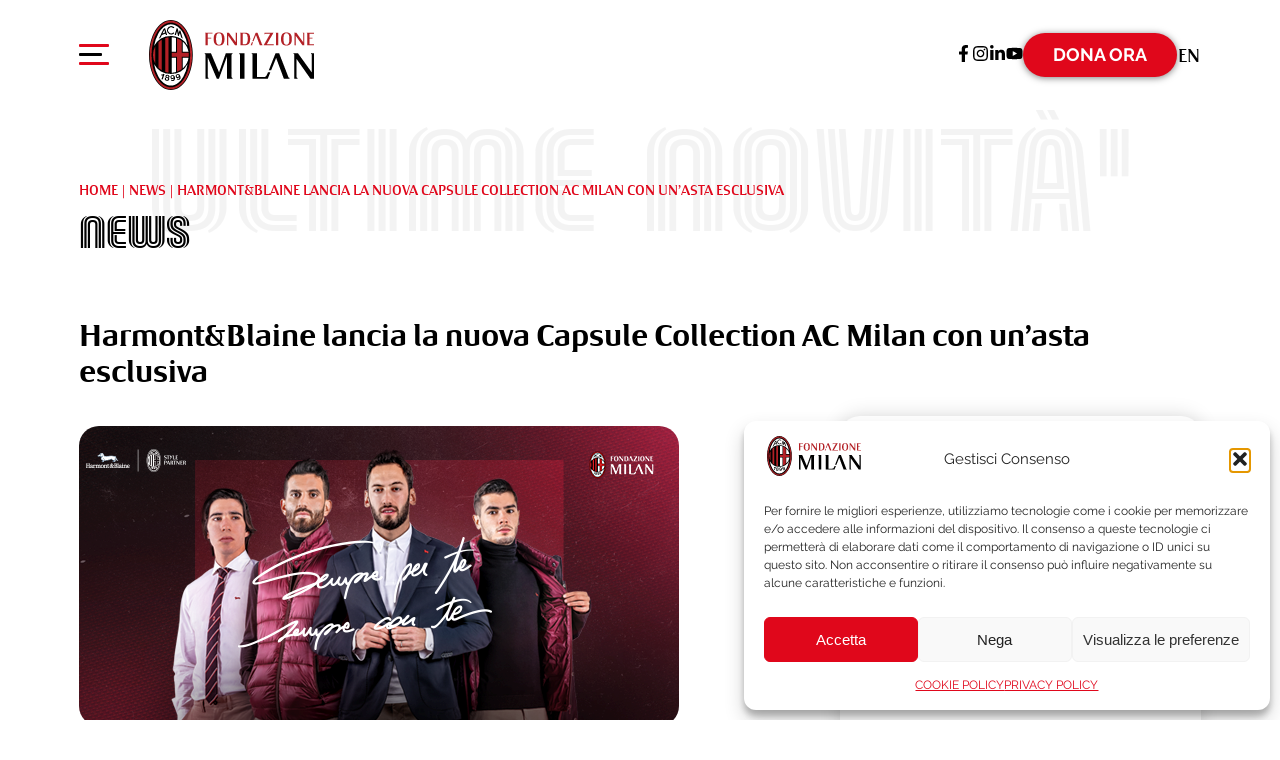

--- FILE ---
content_type: text/html; charset=UTF-8
request_url: https://fondazionemilan.org/harmont-blaine-with-fondazione-milan-it-comingsoon/
body_size: 20327
content:


<!doctype html>
<html lang="it-IT">
<head>
  <meta charset="UTF-8">
  <meta name="viewport" content="width=device-width, initial-scale=1.0">
  <meta http-equiv="X-UA-Compatible" content="ie=edge">
  <meta name='robots' content='index, follow, max-image-preview:large, max-snippet:-1, max-video-preview:-1' />

	<!-- This site is optimized with the Yoast SEO plugin v24.5 - https://yoast.com/wordpress/plugins/seo/ -->
	<title>Capsule Collection AC Milan: asta benefica online</title>
	<meta name="description" content="Lancio Capsule Collection AC Milan l&#039;8 gennaio 2021. Asta benefica online dal 16-23 dicembre su CharityStars, sostenendo Fondazione Milan." />
	<link rel="canonical" href="https://fondazionemilan.org/harmont-blaine-with-fondazione-milan-it-comingsoon/" />
	<meta property="og:locale" content="it_IT" />
	<meta property="og:type" content="article" />
	<meta property="og:title" content="Capsule Collection AC Milan: asta benefica online" />
	<meta property="og:description" content="Lancio Capsule Collection AC Milan l&#039;8 gennaio 2021. Asta benefica online dal 16-23 dicembre su CharityStars, sostenendo Fondazione Milan." />
	<meta property="og:url" content="https://fondazionemilan.org/harmont-blaine-with-fondazione-milan-it-comingsoon/" />
	<meta property="og:site_name" content="Fondazione Milan" />
	<meta property="article:publisher" content="https://www.facebook.com/FondazioneMilan" />
	<meta property="article:published_time" content="2020-12-15T08:00:00+00:00" />
	<meta property="article:modified_time" content="2021-01-14T08:15:34+00:00" />
	<meta property="og:image" content="https://fondazionemilan.org/wp-content/uploads/2020/12/600x300-DEM.png" />
	<meta property="og:image:width" content="600" />
	<meta property="og:image:height" content="300" />
	<meta property="og:image:type" content="image/png" />
	<meta name="author" content="Fondazione Milan" />
	<meta name="twitter:card" content="summary_large_image" />
	<meta name="twitter:label1" content="Scritto da" />
	<meta name="twitter:data1" content="Fondazione Milan" />
	<meta name="twitter:label2" content="Tempo di lettura stimato" />
	<meta name="twitter:data2" content="2 minuti" />
	<script type="application/ld+json" class="yoast-schema-graph">{"@context":"https://schema.org","@graph":[{"@type":"Article","@id":"https://fondazionemilan.org/harmont-blaine-with-fondazione-milan-it-comingsoon/#article","isPartOf":{"@id":"https://fondazionemilan.org/harmont-blaine-with-fondazione-milan-it-comingsoon/"},"author":{"name":"Fondazione Milan","@id":"https://www.fondazionemilan.org/#/schema/person/eacb95daf25297d8877b5a53d71bc9f4"},"headline":"Harmont&#038;Blaine lancia la nuova Capsule Collection AC Milan con un&#8217;asta esclusiva","datePublished":"2020-12-15T08:00:00+00:00","dateModified":"2021-01-14T08:15:34+00:00","mainEntityOfPage":{"@id":"https://fondazionemilan.org/harmont-blaine-with-fondazione-milan-it-comingsoon/"},"wordCount":399,"commentCount":0,"publisher":{"@id":"https://www.fondazionemilan.org/#organization"},"image":{"@id":"https://fondazionemilan.org/harmont-blaine-with-fondazione-milan-it-comingsoon/#primaryimage"},"thumbnailUrl":"/wp-content/uploads/2020/12/600x300-DEM.png","articleSection":["Iniziative","News"],"inLanguage":"it-IT","potentialAction":[{"@type":"CommentAction","name":"Comment","target":["https://fondazionemilan.org/harmont-blaine-with-fondazione-milan-it-comingsoon/#respond"]}]},{"@type":"WebPage","@id":"https://fondazionemilan.org/harmont-blaine-with-fondazione-milan-it-comingsoon/","url":"https://fondazionemilan.org/harmont-blaine-with-fondazione-milan-it-comingsoon/","name":"Capsule Collection AC Milan: asta benefica online","isPartOf":{"@id":"https://www.fondazionemilan.org/#website"},"primaryImageOfPage":{"@id":"https://fondazionemilan.org/harmont-blaine-with-fondazione-milan-it-comingsoon/#primaryimage"},"image":{"@id":"https://fondazionemilan.org/harmont-blaine-with-fondazione-milan-it-comingsoon/#primaryimage"},"thumbnailUrl":"/wp-content/uploads/2020/12/600x300-DEM.png","datePublished":"2020-12-15T08:00:00+00:00","dateModified":"2021-01-14T08:15:34+00:00","description":"Lancio Capsule Collection AC Milan l'8 gennaio 2021. Asta benefica online dal 16-23 dicembre su CharityStars, sostenendo Fondazione Milan.","breadcrumb":{"@id":"https://fondazionemilan.org/harmont-blaine-with-fondazione-milan-it-comingsoon/#breadcrumb"},"inLanguage":"it-IT","potentialAction":[{"@type":"ReadAction","target":["https://fondazionemilan.org/harmont-blaine-with-fondazione-milan-it-comingsoon/"]}]},{"@type":"ImageObject","inLanguage":"it-IT","@id":"https://fondazionemilan.org/harmont-blaine-with-fondazione-milan-it-comingsoon/#primaryimage","url":"/wp-content/uploads/2020/12/600x300-DEM.png","contentUrl":"/wp-content/uploads/2020/12/600x300-DEM.png","width":600,"height":300},{"@type":"BreadcrumbList","@id":"https://fondazionemilan.org/harmont-blaine-with-fondazione-milan-it-comingsoon/#breadcrumb","itemListElement":[{"@type":"ListItem","position":1,"name":"Home","item":"https://www.fondazionemilan.org/"},{"@type":"ListItem","position":2,"name":"NEWS","item":"https://www.fondazionemilan.org/news/"},{"@type":"ListItem","position":3,"name":"Harmont&#038;Blaine lancia la nuova Capsule Collection AC Milan con un&#8217;asta esclusiva"}]},{"@type":"WebSite","@id":"https://www.fondazionemilan.org/#website","url":"https://www.fondazionemilan.org/","name":"Fondazione Milan","description":"","publisher":{"@id":"https://www.fondazionemilan.org/#organization"},"potentialAction":[{"@type":"SearchAction","target":{"@type":"EntryPoint","urlTemplate":"https://www.fondazionemilan.org/?s={search_term_string}"},"query-input":{"@type":"PropertyValueSpecification","valueRequired":true,"valueName":"search_term_string"}}],"inLanguage":"it-IT"},{"@type":"Organization","@id":"https://www.fondazionemilan.org/#organization","name":"FONDAZIONE MILAN","url":"https://www.fondazionemilan.org/","logo":{"@type":"ImageObject","inLanguage":"it-IT","@id":"https://www.fondazionemilan.org/#/schema/logo/image/","url":"/new/wp-content/uploads/2020/02/logo-fondazione-milan.png","contentUrl":"/new/wp-content/uploads/2020/02/logo-fondazione-milan.png","width":345,"height":146,"caption":"FONDAZIONE MILAN"},"image":{"@id":"https://www.fondazionemilan.org/#/schema/logo/image/"},"sameAs":["https://www.facebook.com/FondazioneMilan"]},{"@type":"Person","@id":"https://www.fondazionemilan.org/#/schema/person/eacb95daf25297d8877b5a53d71bc9f4","name":"Fondazione Milan","sameAs":["http://fondazionemilan.org"]}]}</script>
	<!-- / Yoast SEO plugin. -->


<link rel='dns-prefetch' href='//www.googletagmanager.com' />
<style id='classic-theme-styles-inline-css'>
/*! This file is auto-generated */
.wp-block-button__link{color:#fff;background-color:#32373c;border-radius:9999px;box-shadow:none;text-decoration:none;padding:calc(.667em + 2px) calc(1.333em + 2px);font-size:1.125em}.wp-block-file__button{background:#32373c;color:#fff;text-decoration:none}
</style>
<style id='global-styles-inline-css'>
body{--wp--preset--color--black: #000;--wp--preset--color--cyan-bluish-gray: #abb8c3;--wp--preset--color--white: #fff;--wp--preset--color--pale-pink: #f78da7;--wp--preset--color--vivid-red: #cf2e2e;--wp--preset--color--luminous-vivid-orange: #ff6900;--wp--preset--color--luminous-vivid-amber: #fcb900;--wp--preset--color--light-green-cyan: #7bdcb5;--wp--preset--color--vivid-green-cyan: #00d084;--wp--preset--color--pale-cyan-blue: #8ed1fc;--wp--preset--color--vivid-cyan-blue: #0693e3;--wp--preset--color--vivid-purple: #9b51e0;--wp--preset--color--light-gray: #f5f5f5;--wp--preset--color--medium-gray: #999;--wp--preset--color--dark-gray: #333;--wp--preset--color--link-color: #e0071b;--wp--preset--color--link-color-hover: #b32026;--wp--preset--gradient--vivid-cyan-blue-to-vivid-purple: linear-gradient(135deg,rgba(6,147,227,1) 0%,rgb(155,81,224) 100%);--wp--preset--gradient--light-green-cyan-to-vivid-green-cyan: linear-gradient(135deg,rgb(122,220,180) 0%,rgb(0,208,130) 100%);--wp--preset--gradient--luminous-vivid-amber-to-luminous-vivid-orange: linear-gradient(135deg,rgba(252,185,0,1) 0%,rgba(255,105,0,1) 100%);--wp--preset--gradient--luminous-vivid-orange-to-vivid-red: linear-gradient(135deg,rgba(255,105,0,1) 0%,rgb(207,46,46) 100%);--wp--preset--gradient--very-light-gray-to-cyan-bluish-gray: linear-gradient(135deg,rgb(238,238,238) 0%,rgb(169,184,195) 100%);--wp--preset--gradient--cool-to-warm-spectrum: linear-gradient(135deg,rgb(74,234,220) 0%,rgb(151,120,209) 20%,rgb(207,42,186) 40%,rgb(238,44,130) 60%,rgb(251,105,98) 80%,rgb(254,248,76) 100%);--wp--preset--gradient--blush-light-purple: linear-gradient(135deg,rgb(255,206,236) 0%,rgb(152,150,240) 100%);--wp--preset--gradient--blush-bordeaux: linear-gradient(135deg,rgb(254,205,165) 0%,rgb(254,45,45) 50%,rgb(107,0,62) 100%);--wp--preset--gradient--luminous-dusk: linear-gradient(135deg,rgb(255,203,112) 0%,rgb(199,81,192) 50%,rgb(65,88,208) 100%);--wp--preset--gradient--pale-ocean: linear-gradient(135deg,rgb(255,245,203) 0%,rgb(182,227,212) 50%,rgb(51,167,181) 100%);--wp--preset--gradient--electric-grass: linear-gradient(135deg,rgb(202,248,128) 0%,rgb(113,206,126) 100%);--wp--preset--gradient--midnight: linear-gradient(135deg,rgb(2,3,129) 0%,rgb(40,116,252) 100%);--wp--preset--font-size--small: 13px;--wp--preset--font-size--medium: 20px;--wp--preset--font-size--large: 36px;--wp--preset--font-size--x-large: 42px;--wp--preset--spacing--20: 0.44rem;--wp--preset--spacing--30: 0.67rem;--wp--preset--spacing--40: 1rem;--wp--preset--spacing--50: 1.5rem;--wp--preset--spacing--60: 2.25rem;--wp--preset--spacing--70: 3.38rem;--wp--preset--spacing--80: 5.06rem;--wp--preset--shadow--natural: 6px 6px 9px rgba(0, 0, 0, 0.2);--wp--preset--shadow--deep: 12px 12px 50px rgba(0, 0, 0, 0.4);--wp--preset--shadow--sharp: 6px 6px 0px rgba(0, 0, 0, 0.2);--wp--preset--shadow--outlined: 6px 6px 0px -3px rgba(255, 255, 255, 1), 6px 6px rgba(0, 0, 0, 1);--wp--preset--shadow--crisp: 6px 6px 0px rgba(0, 0, 0, 1);}:where(.is-layout-flex){gap: 0.5em;}:where(.is-layout-grid){gap: 0.5em;}body .is-layout-flex{display: flex;}body .is-layout-flex{flex-wrap: wrap;align-items: center;}body .is-layout-flex > *{margin: 0;}body .is-layout-grid{display: grid;}body .is-layout-grid > *{margin: 0;}:where(.wp-block-columns.is-layout-flex){gap: 2em;}:where(.wp-block-columns.is-layout-grid){gap: 2em;}:where(.wp-block-post-template.is-layout-flex){gap: 1.25em;}:where(.wp-block-post-template.is-layout-grid){gap: 1.25em;}.has-black-color{color: var(--wp--preset--color--black) !important;}.has-cyan-bluish-gray-color{color: var(--wp--preset--color--cyan-bluish-gray) !important;}.has-white-color{color: var(--wp--preset--color--white) !important;}.has-pale-pink-color{color: var(--wp--preset--color--pale-pink) !important;}.has-vivid-red-color{color: var(--wp--preset--color--vivid-red) !important;}.has-luminous-vivid-orange-color{color: var(--wp--preset--color--luminous-vivid-orange) !important;}.has-luminous-vivid-amber-color{color: var(--wp--preset--color--luminous-vivid-amber) !important;}.has-light-green-cyan-color{color: var(--wp--preset--color--light-green-cyan) !important;}.has-vivid-green-cyan-color{color: var(--wp--preset--color--vivid-green-cyan) !important;}.has-pale-cyan-blue-color{color: var(--wp--preset--color--pale-cyan-blue) !important;}.has-vivid-cyan-blue-color{color: var(--wp--preset--color--vivid-cyan-blue) !important;}.has-vivid-purple-color{color: var(--wp--preset--color--vivid-purple) !important;}.has-black-background-color{background-color: var(--wp--preset--color--black) !important;}.has-cyan-bluish-gray-background-color{background-color: var(--wp--preset--color--cyan-bluish-gray) !important;}.has-white-background-color{background-color: var(--wp--preset--color--white) !important;}.has-pale-pink-background-color{background-color: var(--wp--preset--color--pale-pink) !important;}.has-vivid-red-background-color{background-color: var(--wp--preset--color--vivid-red) !important;}.has-luminous-vivid-orange-background-color{background-color: var(--wp--preset--color--luminous-vivid-orange) !important;}.has-luminous-vivid-amber-background-color{background-color: var(--wp--preset--color--luminous-vivid-amber) !important;}.has-light-green-cyan-background-color{background-color: var(--wp--preset--color--light-green-cyan) !important;}.has-vivid-green-cyan-background-color{background-color: var(--wp--preset--color--vivid-green-cyan) !important;}.has-pale-cyan-blue-background-color{background-color: var(--wp--preset--color--pale-cyan-blue) !important;}.has-vivid-cyan-blue-background-color{background-color: var(--wp--preset--color--vivid-cyan-blue) !important;}.has-vivid-purple-background-color{background-color: var(--wp--preset--color--vivid-purple) !important;}.has-black-border-color{border-color: var(--wp--preset--color--black) !important;}.has-cyan-bluish-gray-border-color{border-color: var(--wp--preset--color--cyan-bluish-gray) !important;}.has-white-border-color{border-color: var(--wp--preset--color--white) !important;}.has-pale-pink-border-color{border-color: var(--wp--preset--color--pale-pink) !important;}.has-vivid-red-border-color{border-color: var(--wp--preset--color--vivid-red) !important;}.has-luminous-vivid-orange-border-color{border-color: var(--wp--preset--color--luminous-vivid-orange) !important;}.has-luminous-vivid-amber-border-color{border-color: var(--wp--preset--color--luminous-vivid-amber) !important;}.has-light-green-cyan-border-color{border-color: var(--wp--preset--color--light-green-cyan) !important;}.has-vivid-green-cyan-border-color{border-color: var(--wp--preset--color--vivid-green-cyan) !important;}.has-pale-cyan-blue-border-color{border-color: var(--wp--preset--color--pale-cyan-blue) !important;}.has-vivid-cyan-blue-border-color{border-color: var(--wp--preset--color--vivid-cyan-blue) !important;}.has-vivid-purple-border-color{border-color: var(--wp--preset--color--vivid-purple) !important;}.has-vivid-cyan-blue-to-vivid-purple-gradient-background{background: var(--wp--preset--gradient--vivid-cyan-blue-to-vivid-purple) !important;}.has-light-green-cyan-to-vivid-green-cyan-gradient-background{background: var(--wp--preset--gradient--light-green-cyan-to-vivid-green-cyan) !important;}.has-luminous-vivid-amber-to-luminous-vivid-orange-gradient-background{background: var(--wp--preset--gradient--luminous-vivid-amber-to-luminous-vivid-orange) !important;}.has-luminous-vivid-orange-to-vivid-red-gradient-background{background: var(--wp--preset--gradient--luminous-vivid-orange-to-vivid-red) !important;}.has-very-light-gray-to-cyan-bluish-gray-gradient-background{background: var(--wp--preset--gradient--very-light-gray-to-cyan-bluish-gray) !important;}.has-cool-to-warm-spectrum-gradient-background{background: var(--wp--preset--gradient--cool-to-warm-spectrum) !important;}.has-blush-light-purple-gradient-background{background: var(--wp--preset--gradient--blush-light-purple) !important;}.has-blush-bordeaux-gradient-background{background: var(--wp--preset--gradient--blush-bordeaux) !important;}.has-luminous-dusk-gradient-background{background: var(--wp--preset--gradient--luminous-dusk) !important;}.has-pale-ocean-gradient-background{background: var(--wp--preset--gradient--pale-ocean) !important;}.has-electric-grass-gradient-background{background: var(--wp--preset--gradient--electric-grass) !important;}.has-midnight-gradient-background{background: var(--wp--preset--gradient--midnight) !important;}.has-small-font-size{font-size: var(--wp--preset--font-size--small) !important;}.has-medium-font-size{font-size: var(--wp--preset--font-size--medium) !important;}.has-large-font-size{font-size: var(--wp--preset--font-size--large) !important;}.has-x-large-font-size{font-size: var(--wp--preset--font-size--x-large) !important;}
.wp-block-navigation a:where(:not(.wp-element-button)){color: inherit;}
:where(.wp-block-post-template.is-layout-flex){gap: 1.25em;}:where(.wp-block-post-template.is-layout-grid){gap: 1.25em;}
:where(.wp-block-columns.is-layout-flex){gap: 2em;}:where(.wp-block-columns.is-layout-grid){gap: 2em;}
.wp-block-pullquote{font-size: 1.5em;line-height: 1.6;}
</style>
<link rel='stylesheet' id='contact-form-7-css' href='/wp-content/plugins/contact-form-7/includes/css/styles.css?ver=5.9.5' media='all' />
<link rel='stylesheet' id='wpml-legacy-horizontal-list-0-css' href='/wp-content/plugins/sitepress-multilingual-cms/templates/language-switchers/legacy-list-horizontal/style.min.css?ver=1' media='all' />
<style id='wpml-legacy-horizontal-list-0-inline-css'>
.wpml-ls-display{display:inline!important}
</style>
<link rel='stylesheet' id='cmplz-general-css' href='/wp-content/plugins/complianz-gdpr/assets/css/cookieblocker.min.css?ver=1765915654' media='all' />
<link rel='stylesheet' id='bahamas-owlcarousel-css-css' href='/wp-content/themes/bahamas/css/owl.carousel.min.css?ver=6.5.7' media='all' />
<link rel='stylesheet' id='bahamas-owlcarousel-theme-css-css' href='/wp-content/themes/bahamas/css/owl.theme.default.min.css?ver=6.5.7' media='all' />
<link rel='stylesheet' id='bahamas-layout-css-css' href='/wp-content/themes/bahamas/css/layout.css?ver=6.5.7' media='all' />
<link rel='stylesheet' id='bahamas-fonts-css-css' href='/wp-content/themes/bahamas/fonts/fonts.css?ver=6.5.7' media='all' />
<link rel='stylesheet' id='bahamas-style-default-css-css' href='/wp-content/themes/bahamas/style.css?ver=1.0' media='all' />
<style id='dummy-handle-inline-css'>


	.spoiler-item .spoiler-content {
		display: none;
		padding: 0 12px;
		box-sizing: border-box;
	}
	.spoiler-item .spoiler-btn {
		margin: 0;
		font-size: 22px;
		position: relative;
		cursor: pointer;
		display: inline-block;	
		cursor: pointer;
		text-align: center;
		margin: auto;
		display: block;
		font-weight: 600;
		padding-right: 30px;
	}
	
	
	.spoiler-item::before, .spoiler-item::after {
		content: "";
		width: 25px;
		height: 3px;
		background: #000;
		transition: all 0.3s ease;
		margin-right: 15px;
		position: absolute;
		right: 0;
		top: 25px;
	}
	
	.spoiler-item::after {
		transform: rotate(90deg);
	}
	
	.spoiler-item.spoiler-active::after {
		transform: none;
	}
	
	
	.spoiler-item {
		position: relative;
		padding: 15px 0;
		border-bottom: 1px solid #eee;
		margin: 10px 0;
	}
	
	
	.spoiler-btn p {
		margin: 0;
	}

	.spoiler-item.min .spoiler-btn {
		position: relative;
		cursor: pointer;
		text-align: left;
		display: block;
		margin-left: 20px;
		color: #333;
		font-size: 14px;
		text-transform: uppercase;
		font-weight: 500;
	}
	
	
	.spoiler-item.min::before, .spoiler-item.min::after {
		content: "";
		width: 13px;
		height: 2px;
		background: #333;
		transition: all 0.3s ease;
		margin-right: 15px;
		position: absolute;
		left: 0;
		top: 8px;
	}
	
	.spoiler-item.min {
		padding: 0;
		margin: 0;
		border: none;
	}
	
  
	
</style>
<!--n2css--><!--n2js--><script src="https://fondazionemilan.org/wp-includes/js/jquery/jquery.min.js?ver=3.7.1" id="jquery-core-js"></script>
<script src="https://fondazionemilan.org/wp-includes/js/jquery/jquery-migrate.min.js?ver=3.4.1" id="jquery-migrate-js"></script>
<script id="jquery-migrate-js-after">
	 jQuery(document).ready(function(){
		 jQuery('.spoiler-item .spoiler-btn').click(function (e) {
	 
			 if(jQuery(this).parent().hasClass('spoiler-active'))
			 {
					 jQuery(this).parent().removeClass('spoiler-active');
					 jQuery(this).next().slideUp();
			 }
			 else{
				 jQuery('.spoiler-item.spoiler-active .spoiler-content').slideUp();
				 jQuery('.spoiler-item.spoiler-active').removeClass('spoiler-active');
				 jQuery(this).parent().addClass('spoiler-active');
				 jQuery(this).next().slideDown();
		 
			 }
					 
		 });
	 });

	 jQuery(document).ready(function(){

	jQuery('.tablist li').click(function(e){
		jQuery('.tablist li').removeClass('active');
		jQuery(this).addClass('active');
		
		var rel = jQuery('.tablist li.active a').attr('rel');
		
		jQuery('.content-wrapper .section-topline').hide();
		jQuery('#'+rel).show();
		
	});
	
	});
</script>
<script src="/wp-content/themes/bahamas/js/owl.carousel.min.js?ver=1" id="bahamas-owlcarousel-js-js"></script>
<script src="/wp-content/themes/bahamas/js/custom.js?ver=1" id="bahamas-custom-js-js"></script>

<!-- Snippet del tag Google (gtag.js) aggiunto da Site Kit -->
<!-- Snippet Google Analytics aggiunto da Site Kit -->
<script src="https://www.googletagmanager.com/gtag/js?id=GT-T5RSXWH5" id="google_gtagjs-js" async></script>
<script id="google_gtagjs-js-after">
window.dataLayer = window.dataLayer || [];function gtag(){dataLayer.push(arguments);}
gtag("set","linker",{"domains":["fondazionemilan.org"]});
gtag("js", new Date());
gtag("set", "developer_id.dZTNiMT", true);
gtag("config", "GT-T5RSXWH5");
 window._googlesitekit = window._googlesitekit || {}; window._googlesitekit.throttledEvents = []; window._googlesitekit.gtagEvent = (name, data) => { var key = JSON.stringify( { name, data } ); if ( !! window._googlesitekit.throttledEvents[ key ] ) { return; } window._googlesitekit.throttledEvents[ key ] = true; setTimeout( () => { delete window._googlesitekit.throttledEvents[ key ]; }, 5 ); gtag( "event", name, { ...data, event_source: "site-kit" } ); };
</script>
<meta name="generator" content="WPML ver:4.8.6 stt:1,27;" />
<meta name="generator" content="Site Kit by Google 1.161.0" />			<style>.cmplz-hidden {
					display: none !important;
				}</style><style type="text/css">.has-white-background-color{background-color: #fff;} .has-white-color{color: #fff;}.has-black-background-color{background-color: #000;} .has-black-color{color: #000;}.has-light-gray-background-color{background-color: #f5f5f5;} .has-light-gray-color{color: #f5f5f5;}.has-medium-gray-background-color{background-color: #999;} .has-medium-gray-color{color: #999;}.has-dark-gray-background-color{background-color: #333;} .has-dark-gray-color{color: #333;}.has-link-color-background-color{background-color: #e0071b !important;} .has-link-color-color{color: #e0071b;}.has-link-color-hover-background-color{background-color: #b32026!important;} .has-link-color-hover-color{color: #b32026;}</style><style type="text/css">:root { --site-bg: ##fff;  --site-text-color: #222222; --site-title-color: #000; --link-color: #e0071b; --link-color-hover: #b32026; }body{font-family: "Raleway", sans-serif; }h1,h2,h3,h4,h5,h6, .main-title, .subTit, .tit, .title {font-family: "Raleway", sans-serif;}.wp-block-button__link{background-color: #e0071b}.wp-block-button__link:hover{background-color: #b32026}.header {background-color: #fff}</style><link rel="icon" href="/wp-content/uploads/2020/02/cropped-MILAN-FAVICON-32x32.png" sizes="32x32" />
<link rel="icon" href="/wp-content/uploads/2020/02/cropped-MILAN-FAVICON-192x192.png" sizes="192x192" />
<link rel="apple-touch-icon" href="/wp-content/uploads/2020/02/cropped-MILAN-FAVICON-180x180.png" />
<meta name="msapplication-TileImage" content="/wp-content/uploads/2020/02/cropped-MILAN-FAVICON-270x270.png" />
	
	
	
	<!-- Google Tag Manager -->
<script>(function(w,d,s,l,i){w[l]=w[l]||[];w[l].push({'gtm.start':
new Date().getTime(),event:'gtm.js'});var f=d.getElementsByTagName(s)[0],
j=d.createElement(s),dl=l!='dataLayer'?'&l='+l:'';j.async=true;j.src=
'https://www.googletagmanager.com/gtm.js?id='+i+dl;f.parentNode.insertBefore(j,f);
})(window,document,'script','dataLayer','GTM-K82ZS4T9');</script>
<!-- End Google Tag Manager -->
	
</head>
<body class="post-template-default single single-post postid-2887 single-format-standard wp-custom-logo wp-embed-responsive">


        <!-- Google Tag Manager (noscript) -->
<noscript><iframe src="https://www.googletagmanager.com/ns.html?id=GTM-K82ZS4T9"
height="0" width="0" style="display:none;visibility:hidden"></iframe></noscript>
<!-- End Google Tag Manager (noscript) --> 



<header class="header">
    <div class="corp">
                                    
        
        <button type="button" class="resmenu" aria-controls="primary-navigation" aria-expanded="false" aria-label="Apri menu di navigazione" onclick="jQuery('.nav-icon2').toggleClass('open');jQuery('body').toggleClass('visible');"> 
			<span id="nav-icon2" class="nav-icon2" >
				<span></span>
				<span></span>
				<span></span>
				<span></span>
				<span></span>
				<span></span>
			</span>
			<span class="screen-reader-text hide">Menu</span>
         </button> 
                
           <nav id="primary-navigation" class="navigator" aria-label="Navigazione principale" role="navigation"><div class="corp">
              <ul id="menu-main-menu" class="menu"><li id="menu-item-829" class="menu-item menu-item-type-post_type menu-item-object-page menu-item-829"><a href="https://fondazionemilan.org/la-fondazione/">LA FONDAZIONE</a></li>
<li id="menu-item-830" class="menu-item menu-item-type-post_type menu-item-object-page current_page_parent menu-item-830"><a href="https://fondazionemilan.org/news/">ULTIME NOVITÀ</a></li>
<li id="menu-item-10284" class="menu-item menu-item-type-post_type_archive menu-item-object-projects menu-item-10284"><a href="https://fondazionemilan.org/i-progetti/">COME INTERVENIAMO</a></li>
<li id="menu-item-10282" class="menu-item menu-item-type-post_type_archive menu-item-object-stories menu-item-10282"><a href="https://fondazionemilan.org/storie/">I BENEFICIARI</a></li>
<li id="menu-item-831" class="menu-item menu-item-type-post_type menu-item-object-page menu-item-831"><a href="https://fondazionemilan.org/eventi-media/">EVENTI &#038; MEDIA</a></li>
<li id="menu-item-7445" class="menu-item menu-item-type-custom menu-item-object-custom menu-item-7445"><a href="https://identity.acmilan.com/identity/s/login/??language=it&#038;ec=302&#038;startURL=%2Fidentity%2Fs%2Fmyfondazione&#038;returnUri%3Dhttps%3A%2F%2Fidentity.acmilan.com%2Fidentity%2Fs%2Fmyfondazione">AREA RISERVATA</a></li>
<li id="menu-item-832" class="menu-item menu-item-type-post_type menu-item-object-page menu-item-832"><a href="https://fondazionemilan.org/contatti/">CONTATTI</a></li>
<li id="menu-item-833" class="sostienici_menu menu-item menu-item-type-post_type menu-item-object-page menu-item-833"><a href="https://fondazionemilan.org/sostienici/">COME SOSTENERCI</a></li>
<li id="menu-item-10270" class="menu-item menu-item-type-post_type menu-item-object-page menu-item-10270"><a href="https://fondazionemilan.org/5x1000/">DONA IL 5&#215;1000</a></li>
<li id="menu-item-4080" class="menu-item menu-item-type-custom menu-item-object-custom menu-item-4080"><a href="https://www.fondazionemilan.org/sostienici/in-memoria/">DONAZIONI IN MEMORIA</a></li>
<li id="menu-item-6941" class="menu-item menu-item-type-post_type menu-item-object-page menu-item-6941"><a href="https://fondazionemilan.org/sostienici/donorwall/">DONOR WALL</a></li>
<li id="menu-item-889" class="menu-item menu-item-type-custom menu-item-object-custom menu-item-889"><a target="_blank" rel="noopener" href="https://www.charitystars.com/foundation/fondazione-milan-onlus?lang=it">ASTE SOLIDALI</a></li>
<li id="menu-item-10292" class="menu-item menu-item-type-post_type menu-item-object-page menu-item-10292"><a href="https://fondazionemilan.org/la-fondazione/bilanci-e-documenti/">BILANCI E DOCUMENTI</a></li>
</ul>

            <div class="nav-contact">

            <div class="tit mb-10" >Fondazione Milan</div>

            <p>Via Aldo Rossi 8 – 20149 Milano<br>
              <a href="mailto:fondazione@acmilan.com" title="Email">fondazione@acmilan.com</a><br>
              Tel: <a href="tel:(+39) 02-62284522" title="Telefono">(+39) 02-62284522</a><br>
              Fax: (+39) 02-62284551</p>
            </div>

          </div></nav>


          <div id="logo">
           <a href="https://fondazionemilan.org" title="Fondazione Milan"><img src="/wp-content/uploads/2023/10/logo-fondazione-milan.svg" alt="Fondazione Milan" height="100px" width="400px"></a>        </div>     
         

                      <div class="header-widget">
                <div class="widget fade widget_block"><p><div class="social"><a class="fb" target="_blank" href="https://www.facebook.com/FondazioneMilan" title="Facebook"><svg aria-hidden="true" focusable="false" data-prefix="fab" data-icon="facebook-f" role="img" xmlns="http://www.w3.org/2000/svg" viewBox="0 0 320 512" width="20" height="20"><path fill="currentColor" d="M279.14 288l14.22-92.66h-88.91v-60.13c0-25.35 12.42-50.06 52.24-50.06h40.42V6.26S260.43 0 225.36 0c-73.22 0-121.08 44.38-121.08 124.72v70.62H22.89V288h81.39v224h100.17V288z" class=""></path></svg></a><a class="ig" target="_blank" href="https://www.instagram.com/fondazionemilan/" title="Instagram"><svg xmlns="http://www.w3.org/2000/svg" viewBox="0 0 448 512" width="20" height="20"><path fill="currentColor" d="M224.1 141c-63.6 0-114.9 51.3-114.9 114.9s51.3 114.9 114.9 114.9S339 319.5 339 255.9 287.7 141 224.1 141zm0 189.6c-41.1 0-74.7-33.5-74.7-74.7s33.5-74.7 74.7-74.7 74.7 33.5 74.7 74.7-33.6 74.7-74.7 74.7zm146.4-194.3c0 14.9-12 26.8-26.8 26.8-14.9 0-26.8-12-26.8-26.8s12-26.8 26.8-26.8 26.8 12 26.8 26.8zm76.1 27.2c-1.7-35.9-9.9-67.7-36.2-93.9-26.2-26.2-58-34.4-93.9-36.2-37-2.1-147.9-2.1-184.9 0-35.8 1.7-67.6 9.9-93.9 36.1s-34.4 58-36.2 93.9c-2.1 37-2.1 147.9 0 184.9 1.7 35.9 9.9 67.7 36.2 93.9s58 34.4 93.9 36.2c37 2.1 147.9 2.1 184.9 0 35.9-1.7 67.7-9.9 93.9-36.2 26.2-26.2 34.4-58 36.2-93.9 2.1-37 2.1-147.8 0-184.8zM398.8 388c-7.8 19.6-22.9 34.7-42.6 42.6-29.5 11.7-99.5 9-132.1 9s-102.7 2.6-132.1-9c-19.6-7.8-34.7-22.9-42.6-42.6-11.7-29.5-9-99.5-9-132.1s-2.6-102.7 9-132.1c7.8-19.6 22.9-34.7 42.6-42.6 29.5-11.7 99.5-9 132.1-9s102.7-2.6 132.1 9c19.6 7.8 34.7 22.9 42.6 42.6 11.7 29.5 9 99.5 9 132.1s2.7 102.7-9 132.1z"/></svg></a><a class="in" target="_blank" href="https://www.linkedin.com/company/97490" title="Linkedin"><svg xmlns="http://www.w3.org/2000/svg" viewBox="0 0 448 512" width="20" height="20"><path fill="currentColor" d="M100.28 448H7.4V148.9h92.88zM53.79 108.1C24.09 108.1 0 83.5 0 53.8a53.79 53.79 0 0 1 107.58 0c0 29.7-24.1 54.3-53.79 54.3zM447.9 448h-92.68V302.4c0-34.7-.7-79.2-48.29-79.2-48.29 0-55.69 37.7-55.69 76.7V448h-92.78V148.9h89.08v40.8h1.3c12.4-23.5 42.69-48.3 87.88-48.3 94 0 111.28 61.9 111.28 142.3V448z"/></svg></a><a class="yt" target="_blank" href="https://www.youtube.com/watch?v=5dT2soE6Ywc&list=PLo0t1-wwTA7l6uYVS7UbRxQABS3Qzf1Qy" title="YouTube"><svg xmlns="http://www.w3.org/2000/svg" viewBox="0 0 576 512" width="20" height="20"><path fill="currentColor" d="M549.655 124.083c-6.281-23.65-24.787-42.276-48.284-48.597C458.781 64 288 64 288 64S117.22 64 74.629 75.486c-23.497 6.322-42.003 24.947-48.284 48.597-11.412 42.867-11.412 132.305-11.412 132.305s0 89.438 11.412 132.305c6.281 23.65 24.787 41.5 48.284 47.821C117.22 448 288 448 288 448s170.78 0 213.371-11.486c23.497-6.321 42.003-24.171 48.284-47.821 11.412-42.867 11.412-132.305 11.412-132.305s0-89.438-11.412-132.305zm-317.51 213.508V175.185l142.739 81.205-142.739 81.201z"/></svg></a></div></p>
</div><div class="widget fade widget_block"><p><div class="wp-block-buttons is-layout-flex is-content-justification-center wp-block-buttons-is-layout-flex">
<div class="wp-block-button"><a class="wp-block-button__link wp-element-button" href="https://dona.fondazionemilan.org/b?cid=1&lang=it_IT" >Dona Ora</a></div>
</div></p>
</div><div class="widget fade widget_icl_lang_sel_widget">
<div class="wpml-ls-sidebars-header wpml-ls wpml-ls-legacy-list-horizontal">
	<ul role="menu"><li class="wpml-ls-slot-header wpml-ls-item wpml-ls-item-en wpml-ls-first-item wpml-ls-last-item wpml-ls-item-legacy-list-horizontal" role="none">
				<a href="https://fondazionemilan.org/en/harmont-blaine-with-fondazione-milan-it-comingsoon/" class="wpml-ls-link" role="menuitem"  aria-label="Passa a En(En)" title="Passa a En(En)" >
                    <span class="wpml-ls-native" lang="en">En</span></a>
			</li></ul>
</div>
</div>            </div>
          
    </div>
</header>



<div class="page-hero">
    <span class="bgTitle" style="font-size:10vw">Ultime Novità'</span>

     <div class="text">
            <p id="breadcrumbs"><span><span><a href="https://www.fondazionemilan.org/">Home</a></span> | <span><a href="https://www.fondazionemilan.org/news/">NEWS</a></span> | <span class="breadcrumb_last" aria-current="page">Harmont&#038;Blaine lancia la nuova Capsule Collection AC Milan con un&#8217;asta esclusiva</span></span></p>
                            <div class="main-title">News</div>
            
    </div>

</div>
			

<div class="pagina articolo corp pt-60 pb-60">


    <h1 class="main-title">Harmont&#038;Blaine lancia la nuova Capsule Collection AC Milan con un&#8217;asta esclusiva</h1>
     <div class="row mb-40">
		 
		
        <article class="contenuto col-8 col-md-8 col-sm-12">

            
                       
            
            
                        
<figure class="wp-block-gallery columns-1 is-cropped wp-block-gallery-1 is-layout-flex wp-block-gallery-is-layout-flex"><ul class="blocks-gallery-grid"><li class="blocks-gallery-item"><figure><img fetchpriority="high" decoding="async" width="600" height="300" src="https://www.fondazionemilan.org/index.php/wp-content/uploads/2020/12/600x300-DEM.png" alt="" data-id="2888" data-full-url="https://www.fondazionemilan.org/index.php/wp-content/uploads/2020/12/600x300-DEM.png" data-link="https://www.fondazionemilan.org/index.php/?attachment_id=2888" class="wp-image-2888" srcset="/wp-content/uploads/2020/12/600x300-DEM.png 600w, /wp-content/uploads/2020/12/600x300-DEM-300x150.png 300w" sizes="(max-width: 600px) 100vw, 600px" /></figure></li></ul></figure>



<p>Il brand del bassotto è pronto a lanciare la sua nuova <strong><em>Capsule Collection</em> <em>AC Milan</em></strong><em>, </em>il Club rossonerodi cui è <em><strong>Official Style Partner.</strong></em> Il lancio al pubblico, previsto per l’8 gennaio 2021, sarà preceduto da un’asta benefica online su<strong><a href="https://www.charitystars.com/collection/harmont-blaine-with-fondazione-milan-it/comingsoon" target="_blank" rel="noreferrer noopener" aria-label=" CharityStars (apre in una nuova scheda)"> CharityStars</a></strong> tra il 16 e il 23 dicembre, a sostegno del progetto <strong><em>“In gioco per il futuro”</em> </strong>promosso da<strong> <a href="https://www.fondazionemilan.org/index.php/" target="_blank" rel="noreferrer noopener" aria-label="Fondazione Milan (apre in una nuova scheda)">Fondazione Milan</a>. </strong></p>



<p>I capi della collezione, che compongono la divisa Travel dei giocatori, saranno suddivisi in singole aste e disponibili per un’offerta online. Oltre al capo d’abbigliamento, il vincitore dell’asta riceverà un<strong> biglietto augurale</strong> con dedica da parte del calciatore rossonero legato all’articolo della collezione.</p>



<p>Inoltre, grazie al contributo di Harmont&amp;Blaine, questa asta avrà un doppio valore: al termine della campagna, infatti,<strong> Harmont&amp;Blaine si impegna a raddoppiare la donazione ricavata</strong> <strong>dalle singole aste</strong>, al fine di essere ancora più vicino ai beneficiari del progetto. La campagna di lancio “<em>Sempre per te. Sempre con te” </em>nasce come una dedica ai tifosi milanisti e ruota intorno allo stile e all’eleganza che ispirano la <strong>partnership tra Harmont&amp;Blaine e AC Milan.</strong></p>



<p>Il Club porta da sempre nel mondo un’immagine di italianità e stile, ma anche una grande attenzione per i valori dello sport. Tale attenzione si trasforma in un impegno concreto grazie a<strong> Fondazione Milan</strong>, che fa leva sullo sport per<strong> promuovere iniziative e progetti di sviluppo sociale</strong>. &nbsp;In particolare, il progetto <em>“In gioco per il futuro”</em> mira a sostenere, attraverso la pratica sportiva e attività laboratoriali, 30 minori a rischio di dispersione scolastica e in conflitto con la legge della città di Napoli.</p>



<p><em>“Siamo molto grati ad Harmont&amp;Blaine,
che attraverso questa iniziativa ha voluto sostenere Fondazione Milan e in
particolare il suo impegno su Napoli – </em>ha dichiarato <strong>Rocco
Giorgianni,</strong><strong>Segretario Generale
di Fondazione Milan</strong><em>. L’educazione e lo sport sono strumenti fondamentali
di crescita e sviluppo, soprattutto per quei giovani che si trovano in
situazioni di povertà educativa. Il nostro sforzo è fare in modo che tutti loro
abbiano l’opportunità di scoprire e coltivare il talento e le passioni che
portano dentro.”</em></p>



<p>I tifosi e appassionati potranno quindi ottenere in <strong>anteprima esclusiva</strong> un capo della nuova collezione, elegante e dall’anima rossonera, sostenendo al tempo stesso l’impegno di <strong><a href="https://www.fondazionemilan.org/index.php/">Fondazione Milan.</a></strong></p>



<p></p>



<p class="has-text-align-left">Stai con noi,<strong> facciamo squadra insieme!</strong></p>



<div class="wp-block-button aligncenter"><a class="wp-block-button__link has-background has-vivid-red-background-color" href="https://bit.ly/FM-Sempreconte">Scopri la Capsule Collection! </a></div>



<p></p>

            <div class="social-share"><div class="label">Condividi:</div><a class="itm" style="background-color:#1773ea;" title="Condividi su Facebook" href="https://www.facebook.com/sharer.php?u=https://fondazionemilan.org/harmont-blaine-with-fondazione-milan-it-comingsoon/" target="_blank"><svg aria-hidden="true" focusable="false" data-prefix="fab" data-icon="facebook-f" role="img" xmlns="http://www.w3.org/2000/svg" viewBox="0 0 320 512" class="svg-inline--fa fa-facebook-f fa-w-10 fa-9x" height="26px" width="26px"><path fill="currentColor" d="M279.14 288l14.22-92.66h-88.91v-60.13c0-25.35 12.42-50.06 52.24-50.06h40.42V6.26S260.43 0 225.36 0c-73.22 0-121.08 44.38-121.08 124.72v70.62H22.89V288h81.39v224h100.17V288z" class=""></path></svg></a><a class="itm" style="background-color:#1c9ceb;" title="Condividi su Twitter" href="https://twitter.com/intent/tweet?text=https://fondazionemilan.org/harmont-blaine-with-fondazione-milan-it-comingsoon/" target="_blank"><svg aria-hidden="true" focusable="false" data-prefix="fab" data-icon="twitter" role="img" xmlns="http://www.w3.org/2000/svg" viewBox="0 0 512 512" height="26px" width="26px" class="svg-inline--fa fa-twitter fa-w-16 fa-7x"><path fill="currentColor" d="M459.37 151.716c.325 4.548.325 9.097.325 13.645 0 138.72-105.583 298.558-298.558 298.558-59.452 0-114.68-17.219-161.137-47.106 8.447.974 16.568 1.299 25.34 1.299 49.055 0 94.213-16.568 130.274-44.832-46.132-.975-84.792-31.188-98.112-72.772 6.498.974 12.995 1.624 19.818 1.624 9.421 0 18.843-1.3 27.614-3.573-48.081-9.747-84.143-51.98-84.143-102.985v-1.299c13.969 7.797 30.214 12.67 47.431 13.319-28.264-18.843-46.781-51.005-46.781-87.391 0-19.492 5.197-37.36 14.294-52.954 51.655 63.675 129.3 105.258 216.365 109.807-1.624-7.797-2.599-15.918-2.599-24.04 0-57.828 46.782-104.934 104.934-104.934 30.213 0 57.502 12.67 76.67 33.137 23.715-4.548 46.456-13.32 66.599-25.34-7.798 24.366-24.366 44.833-46.132 57.827 21.117-2.273 41.584-8.122 60.426-16.243-14.292 20.791-32.161 39.308-52.628 54.253z" class=""></path></svg></a><a class="itm" style="background-color:#41be50;" title="Condividi su WhatsApp" href="https://api.whatsapp.com/send?text=https://fondazionemilan.org/harmont-blaine-with-fondazione-milan-it-comingsoon/" target="_blank"><svg aria-hidden="true" focusable="false" data-prefix="fab" data-icon="whatsapp" role="img" xmlns="http://www.w3.org/2000/svg" viewBox="0 0 448 512" height="26px" width="26px" class="svg-inline--fa fa-whatsapp fa-w-14 fa-7x"><path fill="currentColor" d="M380.9 97.1C339 55.1 283.2 32 223.9 32c-122.4 0-222 99.6-222 222 0 39.1 10.2 77.3 29.6 111L0 480l117.7-30.9c32.4 17.7 68.9 27 106.1 27h.1c122.3 0 224.1-99.6 224.1-222 0-59.3-25.2-115-67.1-157zm-157 341.6c-33.2 0-65.7-8.9-94-25.7l-6.7-4-69.8 18.3L72 359.2l-4.4-7c-18.5-29.4-28.2-63.3-28.2-98.2 0-101.7 82.8-184.5 184.6-184.5 49.3 0 95.6 19.2 130.4 54.1 34.8 34.9 56.2 81.2 56.1 130.5 0 101.8-84.9 184.6-186.6 184.6zm101.2-138.2c-5.5-2.8-32.8-16.2-37.9-18-5.1-1.9-8.8-2.8-12.5 2.8-3.7 5.6-14.3 18-17.6 21.8-3.2 3.7-6.5 4.2-12 1.4-32.6-16.3-54-29.1-75.5-66-5.7-9.8 5.7-9.1 16.3-30.3 1.8-3.7.9-6.9-.5-9.7-1.4-2.8-12.5-30.1-17.1-41.2-4.5-10.8-9.1-9.3-12.5-9.5-3.2-.2-6.9-.2-10.6-.2-3.7 0-9.7 1.4-14.8 6.9-5.1 5.6-19.4 19-19.4 46.3 0 27.3 19.9 53.7 22.6 57.4 2.8 3.7 39.1 59.7 94.8 83.8 35.2 15.2 49 16.5 66.6 13.9 10.7-1.6 32.8-13.4 37.4-26.4 4.6-13 4.6-24.1 3.2-26.4-1.3-2.5-5-3.9-10.5-6.6z" class=""></path></svg></a><a class="itm" style="background-color:#df0022;" title="Condividi su Pinterest" href="https://www.pinterest.com/pin/create/button/?media=/wp-content/uploads/2020/12/600x300-DEM.png&url=https://fondazionemilan.org/harmont-blaine-with-fondazione-milan-it-comingsoon/" target="_blank"><svg aria-hidden="true" focusable="false" data-prefix="fab" data-icon="pinterest-p" role="img" xmlns="http://www.w3.org/2000/svg" viewBox="0 0 384 512" height="26px" width="26px" class="svg-inline--fa fa-pinterest-p fa-w-12 fa-7x"><path fill="currentColor" d="M204 6.5C101.4 6.5 0 74.9 0 185.6 0 256 39.6 296 63.6 296c9.9 0 15.6-27.6 15.6-35.4 0-9.3-23.7-29.1-23.7-67.8 0-80.4 61.2-137.4 140.4-137.4 68.1 0 118.5 38.7 118.5 109.8 0 53.1-21.3 152.7-90.3 152.7-24.9 0-46.2-18-46.2-43.8 0-37.8 26.4-74.4 26.4-113.4 0-66.2-93.9-54.2-93.9 25.8 0 16.8 2.1 35.4 9.6 50.7-13.8 59.4-42 147.9-42 209.1 0 18.9 2.7 37.5 4.5 56.4 3.4 3.8 1.7 3.4 6.9 1.5 50.4-69 48.6-82.5 71.4-172.8 12.3 23.4 44.1 36 69.3 36 106.2 0 153.9-103.5 153.9-196.8C384 71.3 298.2 6.5 204 6.5z" class=""></path></svg></a><a class="itm" style="background-color:#0a63bc;" title="Condividi su Linkedin" href="https://www.linkedin.com/sharing/share-offsite/?url=https://fondazionemilan.org/harmont-blaine-with-fondazione-milan-it-comingsoon/" target="_blank"><svg xmlns="http://www.w3.org/2000/svg" viewBox="0 0 448 512" height="26px" width="26px" ><path fill="currentColor" d="M100.28 448H7.4V148.9h92.88zM53.79 108.1C24.09 108.1 0 83.5 0 53.8a53.79 53.79 0 0 1 107.58 0c0 29.7-24.1 54.3-53.79 54.3zM447.9 448h-92.68V302.4c0-34.7-.7-79.2-48.29-79.2-48.29 0-55.69 37.7-55.69 76.7V448h-92.78V148.9h89.08v40.8h1.3c12.4-23.5 42.69-48.3 87.88-48.3 94 0 111.28 61.9 111.28 142.3V448z"/></svg></a></div>
                    </article> 


        <aside class="sidebar col-4 col-md-4 col-sm-12">
        <div class="widget widget_block"><p>			<div class="shortcode"><div id="results">
<div class="servizi blog-archive row  ">
			
                <article class="item col-12 col-md-12 col-sm-12">

					                    <div class="text">
                            <div class="post-meta">
    <span class="date post-meta-item">Dicembre 17, 2025</span>
        </div>
    				         <div class="blogTitle"><a title="Fondazione Milan e la comunità rossonera a sostegno di Sport for All per Milan &#8211; Sassuolo" href="https://fondazionemilan.org/fondazione-milan-e-la-comunita-rossonera-a-sostegno-di-sport-for-all-per-milan-sassuolo/">Fondazione Milan e la comunità rossonera a sostegno di Sport for All per Milan &#8211; Sassuolo</a></div> 												 <a title="Fondazione Milan e la comunità rossonera a sostegno di Sport for All per Milan &#8211; Sassuolo" href="https://fondazionemilan.org/fondazione-milan-e-la-comunita-rossonera-a-sostegno-di-sport-for-all-per-milan-sassuolo/" class="read-more">Approfondisci <svg xmlns="http://www.w3.org/2000/svg" viewBox="0 0 320 512" height="15" width="15"><path fill="currentColor" d="M278.6 233.4c12.5 12.5 12.5 32.8 0 45.3l-160 160c-12.5 12.5-32.8 12.5-45.3 0s-12.5-32.8 0-45.3L210.7 256 73.4 118.6c-12.5-12.5-12.5-32.8 0-45.3s32.8-12.5 45.3 0l160 160z"/></svg></a>                     </div>
                </article>
            
                <article class="item col-12 col-md-12 col-sm-12">

					                    <div class="text">
                            <div class="post-meta">
    <span class="date post-meta-item">Dicembre 13, 2025</span>
        </div>
    				         <div class="blogTitle"><a title="AC Milan e Fondazione Milan promuovono uno sport accessibile e inclusivo durante le festività" href="https://fondazionemilan.org/ac-milan-e-fondazione-milan-promuovono-uno-sport-accessibile-e-inclusivo-durante-le-festivita/">AC Milan e Fondazione Milan promuovono uno sport accessibile e inclusivo durante le festività</a></div> 												 <a title="AC Milan e Fondazione Milan promuovono uno sport accessibile e inclusivo durante le festività" href="https://fondazionemilan.org/ac-milan-e-fondazione-milan-promuovono-uno-sport-accessibile-e-inclusivo-durante-le-festivita/" class="read-more">Approfondisci <svg xmlns="http://www.w3.org/2000/svg" viewBox="0 0 320 512" height="15" width="15"><path fill="currentColor" d="M278.6 233.4c12.5 12.5 12.5 32.8 0 45.3l-160 160c-12.5 12.5-32.8 12.5-45.3 0s-12.5-32.8 0-45.3L210.7 256 73.4 118.6c-12.5-12.5-12.5-32.8 0-45.3s32.8-12.5 45.3 0l160 160z"/></svg></a>                     </div>
                </article>
            
                <article class="item col-12 col-md-12 col-sm-12">

					                    <div class="text">
                            <div class="post-meta">
    <span class="date post-meta-item">Dicembre 12, 2025</span>
        </div>
    				         <div class="blogTitle"><a title="Fondazione Milan e Fondazione Mama Sofia a Kinshasa: prosegue l’impegno per inclusione e sport giovanile" href="https://fondazionemilan.org/ac-milan-e-fondazione-milan-a-kinshasa-prosegue-limpegno-per-inclusione-e-sport-giovanile/">Fondazione Milan e Fondazione Mama Sofia a Kinshasa: prosegue l’impegno per inclusione e sport giovanile</a></div> 												 <a title="Fondazione Milan e Fondazione Mama Sofia a Kinshasa: prosegue l’impegno per inclusione e sport giovanile" href="https://fondazionemilan.org/ac-milan-e-fondazione-milan-a-kinshasa-prosegue-limpegno-per-inclusione-e-sport-giovanile/" class="read-more">Approfondisci <svg xmlns="http://www.w3.org/2000/svg" viewBox="0 0 320 512" height="15" width="15"><path fill="currentColor" d="M278.6 233.4c12.5 12.5 12.5 32.8 0 45.3l-160 160c-12.5 12.5-32.8 12.5-45.3 0s-12.5-32.8 0-45.3L210.7 256 73.4 118.6c-12.5-12.5-12.5-32.8 0-45.3s32.8-12.5 45.3 0l160 160z"/></svg></a>                     </div>
                </article>
            
                <article class="item col-12 col-md-12 col-sm-12">

					                    <div class="text">
                            <div class="post-meta">
    <span class="date post-meta-item">Dicembre 5, 2025</span>
        </div>
    				         <div class="blogTitle"><a title="La storia di Gianbattista: una passione senza tempo" href="https://fondazionemilan.org/la-storia-di-gianbattista-una-passione-senza-tempo/">La storia di Gianbattista: una passione senza tempo</a></div> 												 <a title="La storia di Gianbattista: una passione senza tempo" href="https://fondazionemilan.org/la-storia-di-gianbattista-una-passione-senza-tempo/" class="read-more">Approfondisci <svg xmlns="http://www.w3.org/2000/svg" viewBox="0 0 320 512" height="15" width="15"><path fill="currentColor" d="M278.6 233.4c12.5 12.5 12.5 32.8 0 45.3l-160 160c-12.5 12.5-32.8 12.5-45.3 0s-12.5-32.8 0-45.3L210.7 256 73.4 118.6c-12.5-12.5-12.5-32.8 0-45.3s32.8-12.5 45.3 0l160 160z"/></svg></a>                     </div>
                </article>
            
                <article class="item col-12 col-md-12 col-sm-12">

					                    <div class="text">
                            <div class="post-meta">
    <span class="date post-meta-item">Novembre 11, 2025</span>
        </div>
    				         <div class="blogTitle"><a title="Fondazione Milan ha pubblicato il suo Bilancio Sociale per la stagione 2024/25" href="https://fondazionemilan.org/fondazione-milan-ha-pubblicato-il-suo-bilancio-sociale/">Fondazione Milan ha pubblicato il suo Bilancio Sociale per la stagione 2024/25</a></div> 												 <a title="Fondazione Milan ha pubblicato il suo Bilancio Sociale per la stagione 2024/25" href="https://fondazionemilan.org/fondazione-milan-ha-pubblicato-il-suo-bilancio-sociale/" class="read-more">Approfondisci <svg xmlns="http://www.w3.org/2000/svg" viewBox="0 0 320 512" height="15" width="15"><path fill="currentColor" d="M278.6 233.4c12.5 12.5 12.5 32.8 0 45.3l-160 160c-12.5 12.5-32.8 12.5-45.3 0s-12.5-32.8 0-45.3L210.7 256 73.4 118.6c-12.5-12.5-12.5-32.8 0-45.3s32.8-12.5 45.3 0l160 160z"/></svg></a>                     </div>
                </article>
            </div> <!-- End servizi -->

</div></div></p>
</div>        </aside>

        </div>

        <div class="related-posts"><div class="titLine"><span>Articoli Correlati</span></div>			<div class="shortcode"><div id="results">
<div class="servizi blog-archive row  ">
			
                <article class="item col-4 col-md-4 col-sm-12">

					                    <figure class="image">
                        <a title="#AssistperMilano &#8211; Milano Marathon 3 aprile 2022" href="https://fondazionemilan.org/assistpermilano-mm22/"><img width="450" height="400" src="/wp-content/uploads/2022/01/POST-1-450x400.png" class="attachment-thumbnail size-thumbnail wp-post-image" alt="#AssistperMilano &#8211; Milano Marathon 3 aprile 2022" decoding="async" loading="lazy" /></a>
                    </figure>
					                    <div class="text">
                            <div class="post-meta">
    <span class="date post-meta-item">Gennaio 26, 2022</span>
        </div>
    				         <div class="blogTitle"><a title="#AssistperMilano &#8211; Milano Marathon 3 aprile 2022" href="https://fondazionemilan.org/assistpermilano-mm22/">#AssistperMilano &#8211; Milano Marathon 3 aprile 2022</a></div> 												 <a title="#AssistperMilano &#8211; Milano Marathon 3 aprile 2022" href="https://fondazionemilan.org/assistpermilano-mm22/" class="read-more">Approfondisci <svg xmlns="http://www.w3.org/2000/svg" viewBox="0 0 320 512" height="15" width="15"><path fill="currentColor" d="M278.6 233.4c12.5 12.5 12.5 32.8 0 45.3l-160 160c-12.5 12.5-32.8 12.5-45.3 0s-12.5-32.8 0-45.3L210.7 256 73.4 118.6c-12.5-12.5-12.5-32.8 0-45.3s32.8-12.5 45.3 0l160 160z"/></svg></a>                     </div>
                </article>
            
                <article class="item col-4 col-md-4 col-sm-12">

					                    <figure class="image">
                        <a title="“In gioco per il futuro”: inaugurati gli spazi sportivi dell&#8217;istituto &#8220;Bruno Munari&#8221;" href="https://fondazionemilan.org/in-gioco-per-il-futuro-inaugurati-gli-spazi-sportivi-dellistituto-bruno-munari/"><img width="450" height="400" src="/wp-content/uploads/2021/06/immagine-news-450x400.png" class="attachment-thumbnail size-thumbnail wp-post-image" alt="“In gioco per il futuro”: inaugurati gli spazi sportivi dell&#8217;istituto &#8220;Bruno Munari&#8221;" decoding="async" loading="lazy" /></a>
                    </figure>
					                    <div class="text">
                            <div class="post-meta">
    <span class="date post-meta-item">Giugno 7, 2021</span>
        </div>
    				         <div class="blogTitle"><a title="“In gioco per il futuro”: inaugurati gli spazi sportivi dell&#8217;istituto &#8220;Bruno Munari&#8221;" href="https://fondazionemilan.org/in-gioco-per-il-futuro-inaugurati-gli-spazi-sportivi-dellistituto-bruno-munari/">“In gioco per il futuro”: inaugurati gli spazi sportivi dell&#8217;istituto &#8220;Bruno Munari&#8221;</a></div> 												 <a title="“In gioco per il futuro”: inaugurati gli spazi sportivi dell&#8217;istituto &#8220;Bruno Munari&#8221;" href="https://fondazionemilan.org/in-gioco-per-il-futuro-inaugurati-gli-spazi-sportivi-dellistituto-bruno-munari/" class="read-more">Approfondisci <svg xmlns="http://www.w3.org/2000/svg" viewBox="0 0 320 512" height="15" width="15"><path fill="currentColor" d="M278.6 233.4c12.5 12.5 12.5 32.8 0 45.3l-160 160c-12.5 12.5-32.8 12.5-45.3 0s-12.5-32.8 0-45.3L210.7 256 73.4 118.6c-12.5-12.5-12.5-32.8 0-45.3s32.8-12.5 45.3 0l160 160z"/></svg></a>                     </div>
                </article>
            
                <article class="item col-4 col-md-4 col-sm-12">

					                    <figure class="image">
                        <a title="Fondazione Milan presente al Business Forum AC Milan" href="https://fondazionemilan.org/fondazione-milan-presente-al-business-forum-ac-milan/"><img width="450" height="400" src="/wp-content/uploads/2020/07/2020.06.24-Business-Forum-WebHP-450x400.jpg" class="attachment-thumbnail size-thumbnail wp-post-image" alt="Fondazione Milan presente al Business Forum AC Milan" decoding="async" loading="lazy" /></a>
                    </figure>
					                    <div class="text">
                            <div class="post-meta">
    <span class="date post-meta-item">Luglio 8, 2020</span>
        </div>
    				         <div class="blogTitle"><a title="Fondazione Milan presente al Business Forum AC Milan" href="https://fondazionemilan.org/fondazione-milan-presente-al-business-forum-ac-milan/">Fondazione Milan presente al Business Forum AC Milan</a></div> 												 <a title="Fondazione Milan presente al Business Forum AC Milan" href="https://fondazionemilan.org/fondazione-milan-presente-al-business-forum-ac-milan/" class="read-more">Approfondisci <svg xmlns="http://www.w3.org/2000/svg" viewBox="0 0 320 512" height="15" width="15"><path fill="currentColor" d="M278.6 233.4c12.5 12.5 12.5 32.8 0 45.3l-160 160c-12.5 12.5-32.8 12.5-45.3 0s-12.5-32.8 0-45.3L210.7 256 73.4 118.6c-12.5-12.5-12.5-32.8 0-45.3s32.8-12.5 45.3 0l160 160z"/></svg></a>                     </div>
                </article>
            </div> <!-- End servizi -->

</div></div> </div>

</div>





<footer class="footer">
        <div class="corp">
                   	<div class="widget widget_block">
<div class="wp-block-columns are-vertically-aligned-bottom row">
<div class="wp-block-column is-vertically-aligned-bottom col-4 col-md-4 col-sm-12">
<figure class="wp-block-image size-full logo-footer"><img decoding="async" src="/wp-content/uploads/2023/10/logo-fondazione-milan.svg" alt="" class="wp-image-9712"/></figure>
</div>



<div class="wp-block-column is-vertically-aligned-bottom col-4 col-md-4 col-sm-12"><p><div class="wp-block-buttons is-layout-flex is-content-justification-center wp-block-buttons-is-layout-flex">
<div class="wp-block-button"><a class="wp-block-button__link wp-element-button" href="https://dona.fondazionemilan.org/b?cid=1&lang=it_IT" >Dona Ora</a></div>
</div></p>
</div>



<div class="wp-block-column is-vertically-aligned-bottom col-4 col-md-4 col-sm-12"><div class="tit">Social</div><div class="wp-widget-group__inner-blocks"><p><div class="social"><a class="fb" target="_blank" href="https://www.facebook.com/FondazioneMilan" title="Facebook"><svg aria-hidden="true" focusable="false" data-prefix="fab" data-icon="facebook-f" role="img" xmlns="http://www.w3.org/2000/svg" viewBox="0 0 320 512" width="20" height="20"><path fill="currentColor" d="M279.14 288l14.22-92.66h-88.91v-60.13c0-25.35 12.42-50.06 52.24-50.06h40.42V6.26S260.43 0 225.36 0c-73.22 0-121.08 44.38-121.08 124.72v70.62H22.89V288h81.39v224h100.17V288z" class=""></path></svg></a><a class="ig" target="_blank" href="https://www.instagram.com/fondazionemilan/" title="Instagram"><svg xmlns="http://www.w3.org/2000/svg" viewBox="0 0 448 512" width="20" height="20"><path fill="currentColor" d="M224.1 141c-63.6 0-114.9 51.3-114.9 114.9s51.3 114.9 114.9 114.9S339 319.5 339 255.9 287.7 141 224.1 141zm0 189.6c-41.1 0-74.7-33.5-74.7-74.7s33.5-74.7 74.7-74.7 74.7 33.5 74.7 74.7-33.6 74.7-74.7 74.7zm146.4-194.3c0 14.9-12 26.8-26.8 26.8-14.9 0-26.8-12-26.8-26.8s12-26.8 26.8-26.8 26.8 12 26.8 26.8zm76.1 27.2c-1.7-35.9-9.9-67.7-36.2-93.9-26.2-26.2-58-34.4-93.9-36.2-37-2.1-147.9-2.1-184.9 0-35.8 1.7-67.6 9.9-93.9 36.1s-34.4 58-36.2 93.9c-2.1 37-2.1 147.9 0 184.9 1.7 35.9 9.9 67.7 36.2 93.9s58 34.4 93.9 36.2c37 2.1 147.9 2.1 184.9 0 35.9-1.7 67.7-9.9 93.9-36.2 26.2-26.2 34.4-58 36.2-93.9 2.1-37 2.1-147.8 0-184.8zM398.8 388c-7.8 19.6-22.9 34.7-42.6 42.6-29.5 11.7-99.5 9-132.1 9s-102.7 2.6-132.1-9c-19.6-7.8-34.7-22.9-42.6-42.6-11.7-29.5-9-99.5-9-132.1s-2.6-102.7 9-132.1c7.8-19.6 22.9-34.7 42.6-42.6 29.5-11.7 99.5-9 132.1-9s102.7-2.6 132.1 9c19.6 7.8 34.7 22.9 42.6 42.6 11.7 29.5 9 99.5 9 132.1s2.7 102.7-9 132.1z"/></svg></a><a class="in" target="_blank" href="https://www.linkedin.com/company/97490" title="Linkedin"><svg xmlns="http://www.w3.org/2000/svg" viewBox="0 0 448 512" width="20" height="20"><path fill="currentColor" d="M100.28 448H7.4V148.9h92.88zM53.79 108.1C24.09 108.1 0 83.5 0 53.8a53.79 53.79 0 0 1 107.58 0c0 29.7-24.1 54.3-53.79 54.3zM447.9 448h-92.68V302.4c0-34.7-.7-79.2-48.29-79.2-48.29 0-55.69 37.7-55.69 76.7V448h-92.78V148.9h89.08v40.8h1.3c12.4-23.5 42.69-48.3 87.88-48.3 94 0 111.28 61.9 111.28 142.3V448z"/></svg></a><a class="yt" target="_blank" href="https://www.youtube.com/watch?v=5dT2soE6Ywc&list=PLo0t1-wwTA7l6uYVS7UbRxQABS3Qzf1Qy" title="YouTube"><svg xmlns="http://www.w3.org/2000/svg" viewBox="0 0 576 512" width="20" height="20"><path fill="currentColor" d="M549.655 124.083c-6.281-23.65-24.787-42.276-48.284-48.597C458.781 64 288 64 288 64S117.22 64 74.629 75.486c-23.497 6.322-42.003 24.947-48.284 48.597-11.412 42.867-11.412 132.305-11.412 132.305s0 89.438 11.412 132.305c6.281 23.65 24.787 41.5 48.284 47.821C117.22 448 288 448 288 448s170.78 0 213.371-11.486c23.497-6.321 42.003-24.171 48.284-47.821 11.412-42.867 11.412-132.305 11.412-132.305s0-89.438-11.412-132.305zm-317.51 213.508V175.185l142.739 81.205-142.739 81.201z"/></svg></a></div></p>
</div></div>
</div>
</div><div class="widget widget_block">
<hr class="wp-block-separator has-alpha-channel-opacity"/>
</div><div class="widget widget_block widget_text">
<p class="has-text-align-center"><mark style="background-color:rgba(0, 0, 0, 0)" class="has-inline-color has-link-color-color">FONDAZIONE MILAN </mark><br/>Via Aldo Rossi 8 – 20149 Milano | <a href="mailto:fondazione@acmilan.com">fondazione@acmilan.com</a> | Tel <a href="tel:(+39) 02-62284522">(+39) 02-62284522</a> | Fax (+39) 02-62284551</p>
</div><div class="widget widget_block">
<div style="height:20px" aria-hidden="true" class="wp-block-spacer"></div>
</div><div class="widget widget_nav_menu"><div class="menu-footer-menu-container"><ul id="menu-footer-menu" class="menu"><li id="menu-item-10941" class="menu-item menu-item-type-custom menu-item-object-custom menu-item-10941"><a target="_blank" rel="noopener" href="/wp-content/uploads/2024/10/FMO_Informativa-sito-02-08-22_v.2.pdf">PRIVACY POLICY</a></li>
<li id="menu-item-10937" class="menu-item menu-item-type-custom menu-item-object-custom menu-item-10937"><a target="_blank" rel="noopener" href="/wp-content/uploads/2024/10/FMO_cookie-policy-20241016-1.pdf">COOKIE POLICY</a></li>
<li id="menu-item-7709" class="menu-item menu-item-type-post_type menu-item-object-page menu-item-7709"><a href="https://fondazionemilan.org/la-fondazione/bilanci-e-documenti/">BILANCI E DOCUMENTI</a></li>
<li id="menu-item-7705" class="menu-item menu-item-type-post_type menu-item-object-page menu-item-7705"><a href="https://fondazionemilan.org/note-legali-whistleblowing/">NOTE LEGALI e WHISTLEBLOWING</a></li>
<li id="menu-item-7710" class="menu-item menu-item-type-post_type menu-item-object-page menu-item-7710"><a href="https://fondazionemilan.org/brand-protection/">BRAND PROTECTION</a></li>
<li id="menu-item-12073" class="menu-item menu-item-type-custom menu-item-object-custom menu-item-12073"><a target="_blank" rel="noopener" href="/wp-content/uploads/2025/09/Fondazione_Milan_dichiarazione_accessibilita.pdf">ACCESSIBILITÀ</a></li>
</ul></div></div>                </div>
	
        <div class="cleared"></div>              
</footer>
			
		        <div class="credit"><div class="corp">
            <div class="widget widget_block widget_text">
<p class="has-text-align-center">Copyright © 2026 Fondazionemilan.org . Tutti i diritti riservati. Non duplicare o ridistribuire in nessuna forma. Codice Fiscale: 97340600150. | credits <a href="https://www.siti-indicizzati.com/" target="_blank" rel="noreferrer noopener">SWI Agency</a></p>
</div>            </div></div>
        			


<!-- Consent Management powered by Complianz | GDPR/CCPA Cookie Consent https://wordpress.org/plugins/complianz-gdpr -->
<div id="cmplz-cookiebanner-container"><div class="cmplz-cookiebanner cmplz-hidden banner-2  optin cmplz-bottom-right cmplz-categories-type-view-preferences" aria-modal="true" data-nosnippet="true" role="dialog" aria-live="polite" aria-labelledby="cmplz-header-2-optin" aria-describedby="cmplz-message-2-optin">
	<div class="cmplz-header">
		<div class="cmplz-logo"><a href="https://fondazionemilan.org/" class="custom-logo-link" rel="home"><img src="/wp-content/uploads/2023/10/logo-fondazione-milan.svg" class="custom-logo" alt="Fondazione Milan" decoding="async" /></a></div>
		<div class="cmplz-title" id="cmplz-header-2-optin">Gestisci Consenso</div>
		<div class="cmplz-close" tabindex="0" role="button" aria-label="Chiudi la finestra di dialogo">
			<svg aria-hidden="true" focusable="false" data-prefix="fas" data-icon="times" class="svg-inline--fa fa-times fa-w-11" role="img" xmlns="http://www.w3.org/2000/svg" viewBox="0 0 352 512"><path fill="currentColor" d="M242.72 256l100.07-100.07c12.28-12.28 12.28-32.19 0-44.48l-22.24-22.24c-12.28-12.28-32.19-12.28-44.48 0L176 189.28 75.93 89.21c-12.28-12.28-32.19-12.28-44.48 0L9.21 111.45c-12.28 12.28-12.28 32.19 0 44.48L109.28 256 9.21 356.07c-12.28 12.28-12.28 32.19 0 44.48l22.24 22.24c12.28 12.28 32.2 12.28 44.48 0L176 322.72l100.07 100.07c12.28 12.28 32.2 12.28 44.48 0l22.24-22.24c12.28-12.28 12.28-32.19 0-44.48L242.72 256z"></path></svg>
		</div>
	</div>

	<div class="cmplz-divider cmplz-divider-header"></div>
	<div class="cmplz-body">
		<div class="cmplz-message" id="cmplz-message-2-optin">Per fornire le migliori esperienze, utilizziamo tecnologie come i cookie per memorizzare e/o accedere alle informazioni del dispositivo. Il consenso a queste tecnologie ci permetterà di elaborare dati come il comportamento di navigazione o ID unici su questo sito. Non acconsentire o ritirare il consenso può influire negativamente su alcune caratteristiche e funzioni.</div>
		<!-- categories start -->
		<div class="cmplz-categories">
			<details class="cmplz-category cmplz-functional" >
				<summary>
						<span class="cmplz-category-header">
							<span class="cmplz-category-title">Funzionale</span>
							<span class='cmplz-always-active'>
								<span class="cmplz-banner-checkbox">
									<input type="checkbox"
										   id="cmplz-functional-optin"
										   data-category="cmplz_functional"
										   class="cmplz-consent-checkbox cmplz-functional"
										   size="40"
										   value="1"/>
									<label class="cmplz-label" for="cmplz-functional-optin"><span class="screen-reader-text">Funzionale</span></label>
								</span>
								Sempre attivo							</span>
							<span class="cmplz-icon cmplz-open">
								<svg xmlns="http://www.w3.org/2000/svg" viewBox="0 0 448 512"  height="18" ><path d="M224 416c-8.188 0-16.38-3.125-22.62-9.375l-192-192c-12.5-12.5-12.5-32.75 0-45.25s32.75-12.5 45.25 0L224 338.8l169.4-169.4c12.5-12.5 32.75-12.5 45.25 0s12.5 32.75 0 45.25l-192 192C240.4 412.9 232.2 416 224 416z"/></svg>
							</span>
						</span>
				</summary>
				<div class="cmplz-description">
					<span class="cmplz-description-functional">L'archiviazione tecnica o l'accesso sono strettamente necessari al fine legittimo di consentire l'uso di un servizio specifico esplicitamente richiesto dall'abbonato o dall'utente, o al solo scopo di effettuare la trasmissione di una comunicazione su una rete di comunicazione elettronica.</span>
				</div>
			</details>

			<details class="cmplz-category cmplz-preferences" >
				<summary>
						<span class="cmplz-category-header">
							<span class="cmplz-category-title">Preferenze</span>
							<span class="cmplz-banner-checkbox">
								<input type="checkbox"
									   id="cmplz-preferences-optin"
									   data-category="cmplz_preferences"
									   class="cmplz-consent-checkbox cmplz-preferences"
									   size="40"
									   value="1"/>
								<label class="cmplz-label" for="cmplz-preferences-optin"><span class="screen-reader-text">Preferenze</span></label>
							</span>
							<span class="cmplz-icon cmplz-open">
								<svg xmlns="http://www.w3.org/2000/svg" viewBox="0 0 448 512"  height="18" ><path d="M224 416c-8.188 0-16.38-3.125-22.62-9.375l-192-192c-12.5-12.5-12.5-32.75 0-45.25s32.75-12.5 45.25 0L224 338.8l169.4-169.4c12.5-12.5 32.75-12.5 45.25 0s12.5 32.75 0 45.25l-192 192C240.4 412.9 232.2 416 224 416z"/></svg>
							</span>
						</span>
				</summary>
				<div class="cmplz-description">
					<span class="cmplz-description-preferences">L'archiviazione tecnica o l'accesso sono necessari per lo scopo legittimo di memorizzare le preferenze che non sono richieste dall'abbonato o dall'utente.</span>
				</div>
			</details>

			<details class="cmplz-category cmplz-statistics" >
				<summary>
						<span class="cmplz-category-header">
							<span class="cmplz-category-title">Statistiche</span>
							<span class="cmplz-banner-checkbox">
								<input type="checkbox"
									   id="cmplz-statistics-optin"
									   data-category="cmplz_statistics"
									   class="cmplz-consent-checkbox cmplz-statistics"
									   size="40"
									   value="1"/>
								<label class="cmplz-label" for="cmplz-statistics-optin"><span class="screen-reader-text">Statistiche</span></label>
							</span>
							<span class="cmplz-icon cmplz-open">
								<svg xmlns="http://www.w3.org/2000/svg" viewBox="0 0 448 512"  height="18" ><path d="M224 416c-8.188 0-16.38-3.125-22.62-9.375l-192-192c-12.5-12.5-12.5-32.75 0-45.25s32.75-12.5 45.25 0L224 338.8l169.4-169.4c12.5-12.5 32.75-12.5 45.25 0s12.5 32.75 0 45.25l-192 192C240.4 412.9 232.2 416 224 416z"/></svg>
							</span>
						</span>
				</summary>
				<div class="cmplz-description">
					<span class="cmplz-description-statistics">L'archiviazione tecnica o l'accesso che viene utilizzato esclusivamente per scopi statistici.</span>
					<span class="cmplz-description-statistics-anonymous">L'archiviazione tecnica o l'accesso che viene utilizzato esclusivamente per scopi statistici anonimi. Senza un mandato di comparizione, una conformità volontaria da parte del vostro Fornitore di Servizi Internet, o ulteriori registrazioni da parte di terzi, le informazioni memorizzate o recuperate per questo scopo da sole non possono di solito essere utilizzate per l'identificazione.</span>
				</div>
			</details>
			<details class="cmplz-category cmplz-marketing" >
				<summary>
						<span class="cmplz-category-header">
							<span class="cmplz-category-title">Marketing</span>
							<span class="cmplz-banner-checkbox">
								<input type="checkbox"
									   id="cmplz-marketing-optin"
									   data-category="cmplz_marketing"
									   class="cmplz-consent-checkbox cmplz-marketing"
									   size="40"
									   value="1"/>
								<label class="cmplz-label" for="cmplz-marketing-optin"><span class="screen-reader-text">Marketing</span></label>
							</span>
							<span class="cmplz-icon cmplz-open">
								<svg xmlns="http://www.w3.org/2000/svg" viewBox="0 0 448 512"  height="18" ><path d="M224 416c-8.188 0-16.38-3.125-22.62-9.375l-192-192c-12.5-12.5-12.5-32.75 0-45.25s32.75-12.5 45.25 0L224 338.8l169.4-169.4c12.5-12.5 32.75-12.5 45.25 0s12.5 32.75 0 45.25l-192 192C240.4 412.9 232.2 416 224 416z"/></svg>
							</span>
						</span>
				</summary>
				<div class="cmplz-description">
					<span class="cmplz-description-marketing">L'archiviazione tecnica o l'accesso sono necessari per creare profili di utenti per inviare pubblicità, o per tracciare l'utente su un sito web o su diversi siti web per scopi di marketing simili.</span>
				</div>
			</details>
		</div><!-- categories end -->
			</div>

	<div class="cmplz-links cmplz-information">
		<ul>
			<li><a class="cmplz-link cmplz-manage-options cookie-statement" href="#" data-relative_url="#cmplz-manage-consent-container">Gestisci opzioni</a></li>
			<li><a class="cmplz-link cmplz-manage-third-parties cookie-statement" href="#" data-relative_url="#cmplz-cookies-overview">Gestisci servizi</a></li>
			<li><a class="cmplz-link cmplz-manage-vendors tcf cookie-statement" href="#" data-relative_url="#cmplz-tcf-wrapper">Gestisci {vendor_count} fornitori</a></li>
			<li><a class="cmplz-link cmplz-external cmplz-read-more-purposes tcf" target="_blank" rel="noopener noreferrer nofollow" href="https://cookiedatabase.org/tcf/purposes/" aria-label="Read more about TCF purposes on Cookie Database">Per saperne di più su questi scopi</a></li>
		</ul>
			</div>

	<div class="cmplz-divider cmplz-footer"></div>

	<div class="cmplz-buttons">
		<button class="cmplz-btn cmplz-accept">Accetta</button>
		<button class="cmplz-btn cmplz-deny">Nega</button>
		<button class="cmplz-btn cmplz-view-preferences">Visualizza le preferenze</button>
		<button class="cmplz-btn cmplz-save-preferences">Salva preferenze</button>
		<a class="cmplz-btn cmplz-manage-options tcf cookie-statement" href="#" data-relative_url="#cmplz-manage-consent-container">Visualizza le preferenze</a>
			</div>

	
	<div class="cmplz-documents cmplz-links">
		<ul>
			<li><a class="cmplz-link cookie-statement" href="#" data-relative_url="">{title}</a></li>
			<li><a class="cmplz-link privacy-statement" href="#" data-relative_url="">{title}</a></li>
			<li><a class="cmplz-link impressum" href="#" data-relative_url="">{title}</a></li>
		</ul>
			</div>
</div>
</div>
					<div id="cmplz-manage-consent" data-nosnippet="true"><button class="cmplz-btn cmplz-hidden cmplz-manage-consent manage-consent-2">Gestisci consenso</button>

</div><script>
document.addEventListener( 'wpcf7mailsent', function( event ) {
  location = 'https://fondazionemilan.org/grazie/';
}, false );
</script>
<style id='core-block-supports-inline-css'>
.wp-block-gallery.wp-block-gallery-1{--wp--style--unstable-gallery-gap:var( --wp--style--gallery-gap-default, var( --gallery-block--gutter-size, var( --wp--style--block-gap, 0.5em ) ) );gap:var( --wp--style--gallery-gap-default, var( --gallery-block--gutter-size, var( --wp--style--block-gap, 0.5em ) ) );}
</style>
<script src="/wp-content/plugins/contact-form-7/includes/swv/js/index.js?ver=5.9.5" id="swv-js"></script>
<script id="contact-form-7-js-extra">
var wpcf7 = {"api":{"root":"https:\/\/fondazionemilan.org\/wp-json\/","namespace":"contact-form-7\/v1"}};
</script>
<script src="/wp-content/plugins/contact-form-7/includes/js/index.js?ver=5.9.5" id="contact-form-7-js"></script>
<script src="/wp-content/plugins/google-site-kit/dist/assets/js/googlesitekit-events-provider-contact-form-7-84e9a1056bc4922b7cbd.js" id="googlesitekit-events-provider-contact-form-7-js" defer></script>
<script id="cmplz-cookiebanner-js-extra">
var complianz = {"prefix":"cmplz_","user_banner_id":"2","set_cookies":[],"block_ajax_content":"","banner_version":"9","version":"7.4.4.2","store_consent":"","do_not_track_enabled":"","consenttype":"optin","region":"eu","geoip":"","dismiss_timeout":"","disable_cookiebanner":"","soft_cookiewall":"","dismiss_on_scroll":"","cookie_expiry":"365","url":"https:\/\/fondazionemilan.org\/wp-json\/complianz\/v1\/","locale":"lang=it&locale=it_IT","set_cookies_on_root":"","cookie_domain":"","current_policy_id":"27","cookie_path":"\/","categories":{"statistics":"statistiche","marketing":"marketing"},"tcf_active":"","placeholdertext":"Fai clic per accettare i cookie {category} e abilitare questo contenuto","css_file":"\/wp-content\/uploads\/complianz\/css\/banner-{banner_id}-{type}.css?v=9","page_links":{"eu":{"cookie-statement":{"title":"COOKIE POLICY","url":"https:\/\/www.fondazionemilan.org\/cookie-policy\/"},"privacy-statement":{"title":"PRIVACY POLICY","url":"https:\/\/www.fondazionemilan.org\/privacy-policy\/"}}},"tm_categories":"","forceEnableStats":"","preview":"","clean_cookies":"","aria_label":"Fai clic per accettare i cookie {category} e abilitare questo contenuto"};
</script>
<script defer src="/wp-content/plugins/complianz-gdpr/cookiebanner/js/complianz.min.js?ver=1765915680" id="cmplz-cookiebanner-js"></script>
<!-- Statistics script Complianz GDPR/CCPA -->
						<script type="text/plain"							data-category="statistics">window['gtag_enable_tcf_support'] = false;
window.dataLayer = window.dataLayer || [];
function gtag(){dataLayer.push(arguments);}
gtag('js', new Date());
gtag('config', '', {
	cookie_flags:'secure;samesite=none',
	
});
</script>


<script type="text/javascript">
    var ajaxurl = "https://fondazionemilan.org/wp-admin/admin-ajax.php";
	var pageTracker = {}; // Oggetto per tracciare la pagina corrente per ciascun filtro
    //var page =2;
		
    jQuery(function(jQuery){
       
        jQuery('body').on('click', '.loadmore', function(e){
		var spinnerLoader = '<div id="spinner-loader"></div>';
		jQuery('body').append(spinnerLoader);

		// Ottieni il valore data-filter dall'elemento li con classe active
		var filterValue = jQuery('.filters.filter-button-group ul li.active').data('filter');

		var data = {
			'action': 'load_posts_by_ajax',
			'page': pageTracker[filterValue] || 2, // Usa la pagina corrente associata al filtro
			'filter': filterValue, // Aggiungi il valore del filtro
			'security': '7e83fc967b'
    };

          jQuery.post(ajaxurl, data, function(response){
			 
			  jQuery('#spinner-loader').remove();
            if (response != '') {
				var cmd=response.split('<article'); 
			  if(cmd.length < 13){
				 jQuery('.loadmore').hide();

			  }else{
              jQuery('.loadmore').show();
				  
			  }
				
				if(pageTracker[filterValue] <=1)
					{
			jQuery('.blog-archive.grid-isotope').html('');
						
					}
						
			  jQuery('.blog-archive.grid-isotope').append(response);


				// Incrementa la pagina corrente associata al filtro
                pageTracker[filterValue] = (pageTracker[filterValue] || 1) + 1;
				
            } else{
				
			  jQuery('#spinner-loader').remove();
              jQuery('.loadmore').hide();
            }
          });
          e.preventDefault();
        });
		
		
		// Click filtro
		jQuery('.filters.filter-button-group ul li').on('click', function(){
			 
			jQuery('.filters.filter-button-group ul li').removeClass('active');
			jQuery(this).addClass('active');
        	var filterValue = jQuery(this).data('filter');
     
        	pageTracker[filterValue] = 1; // Reimposta la pagina corrente associata al filtro quando cambi filtro
			
		    jQuery('.loadmore').trigger('click');

    	});
		
    });
</script>


</body>
</html>


--- FILE ---
content_type: text/css
request_url: https://fondazionemilan.org/wp-content/themes/bahamas/fonts/fonts.css?ver=6.5.7
body_size: 1900
content:
  /* latin */
  @font-face {
    font-family: 'Raleway';
    font-style: normal;
    font-weight: 400;
    font-display: swap;
    src: url(../../../../wp-content/themes/bahamas/fonts/raleway.woff2) format('woff2');
    unicode-range: U+0000-00FF, U+0131, U+0152-0153, U+02BB-02BC, U+02C6, U+02DA, U+02DC, U+2000-206F, U+2074, U+20AC, U+2122, U+2191, U+2193, U+2212, U+2215, U+FEFF, U+FFFD;
  }

  /* latin */
  @font-face {
    font-family: 'Raleway';
    font-style: normal;
    font-weight: 700;
    font-display: swap;
    src: url(../../../../wp-content/themes/bahamas/fonts/raleway.woff2) format('woff2');
    unicode-range: U+0000-00FF, U+0131, U+0152-0153, U+02BB-02BC, U+02C6, U+02DA, U+02DC, U+2000-206F, U+2074, U+20AC, U+2122, U+2191, U+2193, U+2212, U+2215, U+FEFF, U+FFFD;
  }


  @font-face {
    font-family: 'MilanPulse';
    src: url('../../../../wp-content/themes/bahamas/fonts/milanpulse-regular-webfont.woff2') format('woff2'),
         url('../../../../wp-content/themes/bahamas/fonts/milanpulse-regular-webfont.woff') format('woff');
    font-weight: normal;
    font-style: normal;

}

@font-face {
  font-family: 'MilanPulse Inline';
  src: url('../../../../wp-content/themes/bahamas/fonts/milanpulseinline-bold-webfont.woff2') format('woff2'),
       url('../../../../wp-content/themes/bahamas/fonts/milanpulseinline-bold-webfont.woff') format('woff');
  font-weight: bold;
  font-style: normal;

}

@font-face {
  font-family: 'MilanTypeRev';
  src: url('../../../../wp-content/themes/bahamas/fonts/milantyperev-regular-webfont.woff2') format('woff2'),
       url('../../../../wp-content/themes/bahamas/fonts/milantyperev-regular-webfont.woff') format('woff');
  font-weight: normal;
  font-style: normal;

}

@font-face {
  font-family: 'MilanTypeRev';
  src: url('../../../../wp-content/themes/bahamas/fonts/milantyperev-bold-webfont.woff2') format('woff2'),
       url('../../../../wp-content/themes/bahamas/fonts/milantyperev-bold-webfont.woff') format('woff');
  font-weight: bold;
  font-style: normal;

}
